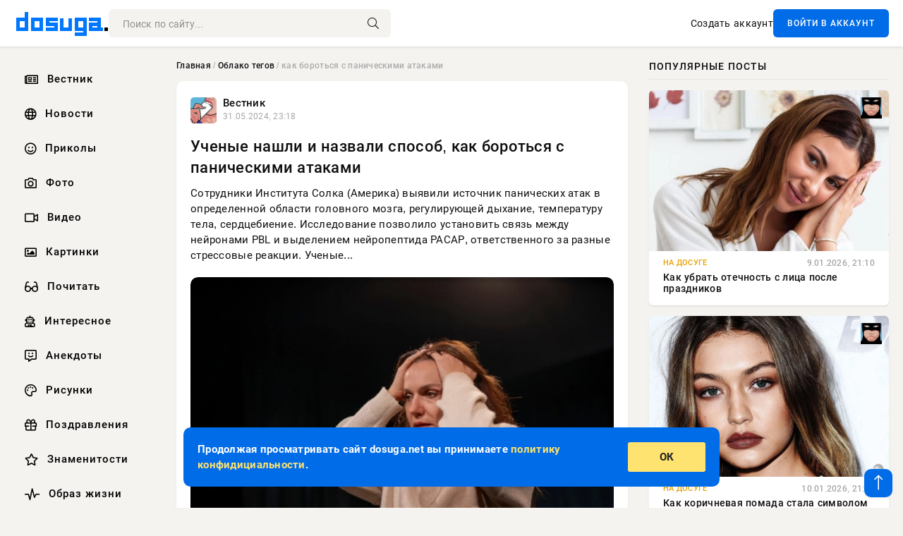

--- FILE ---
content_type: text/html; charset=utf-8
request_url: https://dosuga.net/tags/%D0%BA%D0%B0%D0%BA%20%D0%B1%D0%BE%D1%80%D0%BE%D1%82%D1%8C%D1%81%D1%8F%20%D1%81%20%D0%BF%D0%B0%D0%BD%D0%B8%D1%87%D0%B5%D1%81%D0%BA%D0%B8%D0%BC%D0%B8%20%D0%B0%D1%82%D0%B0%D0%BA%D0%B0%D0%BC%D0%B8/
body_size: 8427
content:
<!DOCTYPE html>
<html lang="ru">
<head>
      <title>как бороться с паническими атаками » Dosuga.net — Сайт Хорошего Настроения</title>
<meta charset="utf-8">
<meta name="description" content="Сотрудники Института Солка (Америка) выявили источник панических атак в определенной области головного мозга, регулирующей дыхание, температуру тела, сердцебиение. Исследование позволило установить связь между нейронами PBL и выделением нейропептида PACAP, ответственного за разные стрессовые">
<meta name="keywords" content="Сотрудники, Института, Солка, (Америка), выявили, источник, панических, определенной, области, головного, мозга, регулирующей, дыхание, температуру, сердцебиение, Исследование, позволило, установить, связь, между">
<link rel="canonical" href="https://dosuga.net/tags/%D0%BA%D0%B0%D0%BA%20%D0%B1%D0%BE%D1%80%D0%BE%D1%82%D1%8C%D1%81%D1%8F%20%D1%81%20%D0%BF%D0%B0%D0%BD%D0%B8%D1%87%D0%B5%D1%81%D0%BA%D0%B8%D0%BC%D0%B8%20%D0%B0%D1%82%D0%B0%D0%BA%D0%B0%D0%BC%D0%B8/">
<link rel="alternate" type="application/rss+xml" title="Dosuga.net — Сайт Хорошего Настроения RSS" href="https://dosuga.net/rss.xml">
<link rel="preconnect" href="https://dosuga.net/" fetchpriority="high">
<meta property="twitter:card" content="summary">
<meta property="twitter:title" content="как бороться с паническими атаками » Dosuga.net — Сайт Хорошего Настроения">
<meta property="twitter:description" content="Сотрудники Института Солка (Америка) выявили источник панических атак в определенной области головного мозга, регулирующей дыхание, температуру тела, сердцебиение. Исследование позволило установить связь между нейронами PBL и выделением нейропептида PACAP, ответственного за разные стрессовые">
<meta property="og:type" content="article">
<meta property="og:site_name" content="Dosuga.net — Сайт Хорошего Настроения">
<meta property="og:title" content="как бороться с паническими атаками » Dosuga.net — Сайт Хорошего Настроения">
<meta property="og:description" content="Сотрудники Института Солка (Америка) выявили источник панических атак в определенной области головного мозга, регулирующей дыхание, температуру тела, сердцебиение. Исследование позволило установить связь между нейронами PBL и выделением нейропептида PACAP, ответственного за разные стрессовые">

<script src="/engine/classes/min/index.php?g=general&amp;v=bfnqh"></script>
<script src="/engine/classes/min/index.php?f=engine/classes/js/jqueryui.js,engine/classes/js/dle_js.js&amp;v=bfnqh" defer></script>
<script type="application/ld+json">{"@context":"https://schema.org","@graph":[{"@type":"BreadcrumbList","@context":"https://schema.org/","itemListElement":[{"@type":"ListItem","position":1,"item":{"@id":"https://dosuga.net/","name":"Главная"}},{"@type":"ListItem","position":2,"item":{"@id":"https://dosuga.net/tags/","name":"Облако тегов"}},{"@type":"ListItem","position":3,"item":{"@id":"https://dosuga.net/tags/%D0%BA%D0%B0%D0%BA%20%D0%B1%D0%BE%D1%80%D0%BE%D1%82%D1%8C%D1%81%D1%8F%20%D1%81%20%D0%BF%D0%B0%D0%BD%D0%B8%D1%87%D0%B5%D1%81%D0%BA%D0%B8%D0%BC%D0%B8%20%D0%B0%D1%82%D0%B0%D0%BA%D0%B0%D0%BC%D0%B8/","name":"как бороться с паническими атаками"}}]}]}</script> 
      <meta name="viewport" content="width=device-width, initial-scale=1.0" />
      <meta name="msapplication-TileColor" content="#0077ff">   
      <meta name="theme-color" content="#0077ff"> 
      <link rel="preload" href="/templates/Default/css/common.css" as="style">
      <link rel="preload" href="/templates/Default/css/styles.css" as="style">
      <link rel="preload" href="/templates/Default/css/engine.css" as="style">
      <link rel="preload" href="/templates/Default/css/fontawesome.css" as="style">
      <link rel="preload" href="/templates/Default/webfonts/manrope-400.woff2" as="font" type="font/woff2" crossorigin>
      <link rel="preload" href="/templates/Default/webfonts/manrope-600.woff2" as="font" type="font/woff2" crossorigin>
      <link rel="preload" href="/templates/Default/webfonts/manrope-700.woff2" as="font" type="font/woff2" crossorigin>
      <link rel="preload" href="/templates/Default/webfonts/fa-light-300.woff2" as="font" type="font/woff2" crossorigin>
      <link href="/templates/Default/css/common.css" type="text/css" rel="stylesheet" />
      <link href="/templates/Default/css/styles.css" type="text/css" rel="stylesheet" />
      <link href="/templates/Default/css/engine.css" type="text/css" rel="stylesheet" /> 
      <link href="/templates/Default/css/fontawesome.css" type="text/css" rel="stylesheet" />
      <link rel="icon" href="/templates/Default/favicons/favicon.ico">
      <link rel="apple-touch-icon" sizes="180x180" href="/templates/Default/favicons/apple-touch-icon.png">
      <link rel="icon" type="image/png" sizes="32x32" href="/templates/Default/favicons/favicon-32x32.png">
      <link rel="icon" type="image/png" sizes="16x16" href="/templates/Default/favicons/favicon-16x16.png">
      <link rel="manifest" href="/site.webmanifest">
      <link rel="mask-icon" href="/templates/Default/favicons/safari-pinned-tab.svg" color="#0077ff">
      	<!-- Yandex.RTB -->
	<script>window.yaContextCb=window.yaContextCb||[]</script>
	<script src="https://yandex.ru/ads/system/context.js" async></script>
   </head>
   <body>
      <div class="wrapper">
         <div class="wrapper-container wrapper-main">

            <header class="header d-flex ai-center vw100">
               <a href="/" class="logo" title="Dosuga.net — Сайт Хорошего Настроения"><img src="/templates/Default/dleimages/logo.png" alt="Dosuga.net — Сайт Хорошего Настроения"></a>
               <div class="header__search search-block flex-grow-1">
                  <form id="quicksearch" method="post">
                     <input type="hidden" name="do" value="search">
                     <input type="hidden" name="subaction" value="search">
                     <input class="search-block__input" id="story" name="story" placeholder="Поиск по сайту..." type="text" autocomplete="off">
                     <button class="search-block__btn" type="submit"><span class="fal fa-search"></span></button>
                  </form>
               </div>
               

               
               <a href="/?do=register" class="header__link">Создать аккаунт</a>
               <button class="header__btn-login js-show-login">ВОЙТИ В АККАУНТ</button>
               

               <button class="header__btn-menu d-none js-show-mobile-menu"><span class="fal fa-bars"></span></button>
            </header>

            <div class="content">
               <div class="cols">

                  <!-- MENU START -->
                     <aside class="col-side">
                        <ul class="side-nav js-this-in-mobile-menu">   
                           <li><a href="/vestnik/"><i class="far fa-newspaper"></i> Вестник</a></li>
                           <li><a href="/news/"><i class="far fa-globe"></i> Новости</a></li>
                           <li><a href="/prikol/"><i class="far fa-smile"></i> Приколы</a></li>
                           <li><a href="/foto/"><i class="far fa-camera"></i> Фото</a></li>   
                           <li><a href="/video/"><i class="far fa-video"></i> Видео</a></li>  
                           <li><a href="/kartinki/"><i class="far fa-image"></i> Картинки</a></li>
                           <li><a href="/pochitat/"><i class="far fa-glasses-alt"></i> Почитать</a></li>                             
                           <li><a href="/interesnoe/"><i class="far fa-user-robot"></i> Интересное</a></li> 
                           <li><a href="/anekdoty/"><i class="far fa-comment-alt-smile"></i> Анекдоты</a></li>    
                           <li><a href="/risunki/"><i class="far fa-palette"></i> Рисунки</a></li> 
                           <li><a href="/pozdrav/"><i class="far fa-gift"></i> Поздравления</a></li>    
                           <li><a href="/znamenitosti/"><i class="far fa-star"></i> Знаменитости</a></li>   
                           <li><a href="/obraz-zhizni/"><i class="far fa-heart-rate"></i> Образ жизни</a></li>                          
                           <li><a href="/devushki/"><i class="far fa-venus"></i> Девушки</a></li> 
                           <li><a itemprop="url" href="/index.php?do=lastcomments"><i class="far fa-comment"></i> Эфир</a></li>   
                        </ul> 
                     </aside>
                  <!-- MENU END -->
                  
                  <main class="col-main">
                    
                         
                        <div class="speedbar"><div class="over"><a href="https://dosuga.net/">Главная</a> / <a href="https://dosuga.net/tags/">Облако тегов</a> / как бороться с паническими атаками</div></div>
                        

                     <div class="content-block d-grid" id="content-block">
                        

                        
                        <article class="short">
	<div class="info-block">
	   <div class="info-body">
		  <a href="https://dosuga.net/vestnik/" class="info-img" title="Вестник"><img loading="lazy" src="/uploads/icons/dn-vestnik.webp" alt="Вестник"></a>
		  <div class="info-title"><a href="https://dosuga.net/vestnik/" class="author_name">Вестник</a></div>
		  <div class="info-meta">
			 <time datetime="31.05.2024, 23:18" class="ago">31.05.2024, 23:18</time>
		  </div>
	   </div>
	   <div class="dosuga-post-head-mark">
		  		
	   </div>
	</div>
	<div class="content_body">
	   <a href="https://dosuga.net/vestnik/52101-uchenye-nashli-i-nazvali-sposob-kak-borotsja-s-panicheskimi-atakami.html" title="Ученые нашли и назвали способ, как бороться с паническими атаками">
		  <h2 class="dn-short-t">Ученые нашли и назвали способ, как бороться с паническими атаками</h2>
	   </a>
	   <p class="dn-short-p">Сотрудники Института Солка (Америка) выявили источник панических атак в определенной области головного мозга, регулирующей дыхание, температуру тела, сердцебиение. Исследование позволило установить связь между нейронами PBL и выделением нейропептида PACAP, ответственного за разные стрессовые реакции. Ученые...</p>
	   <a href="https://dosuga.net/vestnik/52101-uchenye-nashli-i-nazvali-sposob-kak-borotsja-s-panicheskimi-atakami.html" title="Ученые нашли и назвали способ, как бороться с паническими атаками">
		  <div class="dn-post-img">
			 <img loading="lazy" src="/uploads/posts/2024-05/medium/1717186699-12151104309.webp" alt="Ученые нашли и назвали способ, как бороться с паническими атаками">
		  </div>
	   </a>
	</div>
	<div class="short__tags page__tags d-flex">		
		<a href="https://dosuga.net/tags/%D0%BD%D0%BE%D0%B2%D0%BE%D1%81%D1%82%D0%B8%20%D0%BD%D0%B0%D1%83%D0%BA%D0%B8/">Новости науки</a><a href="https://dosuga.net/tags/%D1%83%D1%87%D0%B5%D0%BD%D1%8B%D0%B5%20%D0%BD%D0%B0%D1%88%D0%BB%D0%B8%20%D0%B8%20%D0%BD%D0%B0%D0%B7%D0%B2%D0%B0%D0%BB%D0%B8%20%D1%81%D0%BF%D0%BE%D1%81%D0%BE%D0%B1/">Ученые нашли и назвали способ</a><a href="https://dosuga.net/tags/%D0%BA%D0%B0%D0%BA%20%D0%B1%D0%BE%D1%80%D0%BE%D1%82%D1%8C%D1%81%D1%8F%20%D1%81%20%D0%BF%D0%B0%D0%BD%D0%B8%D1%87%D0%B5%D1%81%D0%BA%D0%B8%D0%BC%D0%B8%20%D0%B0%D1%82%D0%B0%D0%BA%D0%B0%D0%BC%D0%B8/">как бороться с паническими атаками</a>	
	</div>
	<div class="content_footer">
	       
	   
			<div class="f_like"><a href="#" onclick="doRate('plus', '52101'); return false;" ><i title="Мне нравится" class="far fa-thumbs-up"></i> <span data-likes-id="52101">0</span></a></div>
			<div class="f_dlike"><a href="#" onclick="doRate('minus', '52101'); return false;" ><i title="Мне не нравится" class="far fa-thumbs-down"></i> <span data-dislikes-id="52101">0</span></a></div>
	   
	   <a href="https://dosuga.net/vestnik/52101-uchenye-nashli-i-nazvali-sposob-kak-borotsja-s-panicheskimi-atakami.html#comment">
		  <div class="f_link"><i class="far fa-comment-alt"></i> 0</div>
	   </a>
	   <div class="f_info">	
		  <span style="margin: 5px; float: left;"><i class="far fa-eye"></i> 0</span>
		  <a class="more smotret" href="https://dosuga.net/vestnik/52101-uchenye-nashli-i-nazvali-sposob-kak-borotsja-s-panicheskimi-atakami.html" title="Читать полностью">ЧИТАТЬ</a>   
	   </div>
	</div>
 </article>

                        

                     </div>
                  </main>

                  <aside class="col-side">

                     <div class="side-block">
                        <div class="side-block__title">Популярные посты</div>
                        <div class="side-block__content">
                        <div class="popular grid-item">
   <div class="popular__img img-responsive">
      <img loading="lazy" src="/uploads/posts/2026-01/medium/1767987029-1kak-ubrat-otechnost-s-lica-posle-prazdnikov-072dc62.webp" alt="Как убрать отечность с лица после праздников">
      <div class="item__category pi-center"><img src="/uploads/icons/1658212922_dn.webp"></div> 
   </div>
   <div class="meta_block">
      <div class="meta_block_cat">На Досуге</div>
      <time class="meta_block_date" datetime="9.01.2026, 21:10">9.01.2026, 21:10</time>   
   </div>
   <div class="popular__desc">
      <a class="popular__title expand-link" href="https://dosuga.net/dosug/100888-kak-ubrat-otechnost-s-lica-posle-prazdnikov.html">Как убрать отечность с лица после праздников</a>
   </div>
 </div><div class="popular grid-item">
   <div class="popular__img img-responsive">
      <img loading="lazy" src="/uploads/posts/2026-01/medium/1768075236-1kak-korichnevaja-pomada-stala-simvolom-sovremennogo-shika-407480f.webp" alt="Как коричневая помада стала символом современного шика">
      <div class="item__category pi-center"><img src="/uploads/icons/1658212922_dn.webp"></div> 
   </div>
   <div class="meta_block">
      <div class="meta_block_cat">На Досуге</div>
      <time class="meta_block_date" datetime="10.01.2026, 21:27">10.01.2026, 21:27</time>   
   </div>
   <div class="popular__desc">
      <a class="popular__title expand-link" href="https://dosuga.net/dosug/100891-kak-korichnevaja-pomada-stala-simvolom-sovremennogo-shika.html">Как коричневая помада стала символом современного шика</a>
   </div>
 </div><div class="popular grid-item">
   <div class="popular__img img-responsive">
      <img loading="lazy" src="/uploads/posts/2026-01/medium/1767887149-1kak-povtorit-doma-stekljannye-volosy-bez-utjuzhka-1db83ac.webp" alt="Как повторить дома «стеклянные» волосы без утюжка">
      <div class="item__category pi-center"><img src="/uploads/icons/1658212922_dn.webp"></div> 
   </div>
   <div class="meta_block">
      <div class="meta_block_cat">На Досуге</div>
      <time class="meta_block_date" datetime="8.01.2026, 17:58">8.01.2026, 17:58</time>   
   </div>
   <div class="popular__desc">
      <a class="popular__title expand-link" href="https://dosuga.net/dosug/100883-kak-povtorit-doma-stekljannye-volosy-bez-utjuzhka.html">Как повторить дома «стеклянные» волосы без утюжка</a>
   </div>
 </div><div class="popular grid-item">
   <div class="popular__img img-responsive">
      <img loading="lazy" src="/uploads/posts/2026-01/medium/1767887123-1kak-ubrat-krasnotu-s-lica-posle-moroza-72e67e3.webp" alt="Как убрать красноту с лица после мороза">
      <div class="item__category pi-center"><img src="/uploads/icons/1658212922_dn.webp"></div> 
   </div>
   <div class="meta_block">
      <div class="meta_block_cat">На Досуге</div>
      <time class="meta_block_date" datetime="8.01.2026, 18:17">8.01.2026, 18:17</time>   
   </div>
   <div class="popular__desc">
      <a class="popular__title expand-link" href="https://dosuga.net/dosug/100879-kak-ubrat-krasnotu-s-lica-posle-moroza.html">Как убрать красноту с лица после мороза</a>
   </div>
 </div>                           
                        </div>
                     </div>
                     <div class="side-block">
                        <div class="side-block__title">Выбор редакции</div>
                        <div class="side-block__content">
                        <div class="int d-flex ai-center">
    <div class="int__img img-fit-cover">
       <img loading="lazy" src="/uploads/posts/2026-01/medium/1767887086-1kak-nosit-domashnjuju-odezhdu-chtoby-chuvstvovat-sebja-krasivoj-e92c53c.webp" alt="Как носить домашнюю одежду, чтобы чувствовать себя красивой">
    </div>
    <div class="int__desc flex-grow-1">
       <a class="int__title expand-link" href="https://dosuga.net/dosug/100873-kak-nosit-domashnjuju-odezhdu-chtoby-chuvstvovat-sebja-krasivoj.html">
          <div class="line-clamp">Как носить домашнюю одежду, чтобы чувствовать себя красивой</div>
       </a>
    </div>
 </div><div class="int d-flex ai-center">
    <div class="int__img img-fit-cover">
       <img loading="lazy" src="/uploads/posts/2026-01/medium/1767887055-1chto-neobhodimo-kupit-na-zimnih-rasprodazhah-16a1a80.webp" alt="Что необходимо купить на зимних распродажах">
    </div>
    <div class="int__desc flex-grow-1">
       <a class="int__title expand-link" href="https://dosuga.net/dosug/100870-chto-neobhodimo-kupit-na-zimnih-rasprodazhah.html">
          <div class="line-clamp">Что необходимо купить на зимних распродажах</div>
       </a>
    </div>
 </div><div class="int d-flex ai-center">
    <div class="int__img img-fit-cover">
       <img loading="lazy" src="/uploads/posts/2026-01/medium/1767887077-1kak-nosit-babushkin-kardigan-etoj-zimoj-780807e.webp" alt="Как носить «бабушкин» кардиган этой зимой">
    </div>
    <div class="int__desc flex-grow-1">
       <a class="int__title expand-link" href="https://dosuga.net/dosug/100872-kak-nosit-babushkin-kardigan-jetoj-zimoj.html">
          <div class="line-clamp">Как носить «бабушкин» кардиган этой зимой</div>
       </a>
    </div>
 </div><div class="int d-flex ai-center">
    <div class="int__img img-fit-cover">
       <img loading="lazy" src="/uploads/posts/2026-01/medium/1767887111-1kak-broshi-stali-glavnym-trendom-sezona-12cdd83.webp" alt="Как броши стали главным трендом сезона">
    </div>
    <div class="int__desc flex-grow-1">
       <a class="int__title expand-link" href="https://dosuga.net/dosug/100878-kak-broshi-stali-glavnym-trendom-sezona.html">
          <div class="line-clamp">Как броши стали главным трендом сезона</div>
       </a>
    </div>
 </div>  
                        </div>
                     </div>
                     

                     <!--1b96a6e6--><!--1b96a6e6--><!--91f0a04f--><!--91f0a04f-->

                     <div class="side-block side-block--sticky hm">
                                                        <!-- Yandex.RTB R-A-3039656-12 -->
                                <div id="yandex_rtb_R-A-3039656-12"></div>
                                <script>window.yaContextCb.push(()=>{
                                    Ya.Context.AdvManager.render({
                                        "blockId": "R-A-3039656-12",
                                        "renderTo": "yandex_rtb_R-A-3039656-12"
                                    })
                                })
                                </script>
                     </div>

                  </aside>

               </div>
               <!-- END COLS -->
            </div>

         <!-- FOOTER START -->
         <footer class="footer d-flex ai-center vw100">
            <div class="footer__copyright">
               <a href="/about.html ">О проекте</a>
               <a href="/disclamer.html">Авторские права</a>
               <a href="/privacypolicy.html">Политика конфиденциальности</a>
               <a href="/index.php?do=feedback">Контакты</a> 
               <a href="/reklama.html">Реклама (стала дешевле) 👈</a> 
            </div>
            <div class="footer__text icon-at-left" style="line-height: 20px;">
               Использование любых материалов, размещённых на сайте, разрешается при условии активной ссылки на наш сайт.
               При копировании материалов для интернет-изданий – обязательна прямая открытая для поисковых систем гиперссылка. Ссылка должна быть размещена в независимости от полного либо частичного использования материалов. Гиперссылка (для интернет- изданий) – должна быть размещена в подзаголовке или в первом абзаце материала.
               Все материалы, содержащиеся на веб-сайте dosuga.net, защищены законом об авторском праве. Фотографии и прочие материалы являются собственностью их авторов и представлены исключительно для некоммерческого использования и ознакомления , если не указано иное. Несанкционированное использование таких материалов может нарушать закон об авторском праве, торговой марке и другие законы.
               <br />
               <p class="copyright mb-0" style="margin-top: 20px;">Copyright &copy; 2000 - 2026, Dosuga.net — Сайт Хорошего Настроения. Все права защищены.</p>
               <div class="adult_foot">18+</div>
            </div>
         </footer>
         <!-- FOOTER END -->

         </div>
         <!-- END WRAPPER-MAIN -->
      </div>
      <!-- END WRAPPER -->
      
      <script>
<!--
var dle_root       = '/';
var dle_admin      = '';
var dle_login_hash = '48ded4d5bf31078fbc523a58a49bc6f768cb5293';
var dle_group      = 5;
var dle_link_type  = 1;
var dle_skin       = 'Default';
var dle_wysiwyg    = 0;
var dle_min_search = '2';
var dle_act_lang   = ["Подтвердить", "Отмена", "Вставить", "Отмена", "Сохранить", "Удалить", "Загрузка. Пожалуйста, подождите..."];
var menu_short     = 'Быстрое редактирование';
var menu_full      = 'Полное редактирование';
var menu_profile   = 'Просмотр профиля';
var menu_send      = 'Отправить сообщение';
var menu_uedit     = 'Админцентр';
var dle_info       = 'Информация';
var dle_confirm    = 'Подтверждение';
var dle_prompt     = 'Ввод информации';
var dle_req_field  = ["Заполните поле с именем", "Заполните поле с сообщением", "Заполните поле с темой сообщения"];
var dle_del_agree  = 'Вы действительно хотите удалить? Данное действие невозможно будет отменить';
var dle_spam_agree = 'Вы действительно хотите отметить пользователя как спамера? Это приведёт к удалению всех его комментариев';
var dle_c_title    = 'Отправка жалобы';
var dle_complaint  = 'Укажите текст Вашей жалобы для администрации:';
var dle_mail       = 'Ваш e-mail:';
var dle_big_text   = 'Выделен слишком большой участок текста.';
var dle_orfo_title = 'Укажите комментарий для администрации к найденной ошибке на странице:';
var dle_p_send     = 'Отправить';
var dle_p_send_ok  = 'Уведомление успешно отправлено';
var dle_save_ok    = 'Изменения успешно сохранены. Обновить страницу?';
var dle_reply_title= 'Ответ на комментарий';
var dle_tree_comm  = '0';
var dle_del_news   = 'Удалить статью';
var dle_sub_agree  = 'Вы действительно хотите подписаться на комментарии к данной публикации?';
var dle_unsub_agree  = 'Вы действительно хотите отписаться от комментариев к данной публикации?';
var dle_captcha_type  = '0';
var dle_share_interesting  = ["Поделиться ссылкой на выделенный текст", "Twitter", "Facebook", "Вконтакте", "Прямая ссылка:", "Нажмите правой клавишей мыши и выберите «Копировать ссылку»"];
var DLEPlayerLang     = {prev: 'Предыдущий',next: 'Следующий',play: 'Воспроизвести',pause: 'Пауза',mute: 'Выключить звук', unmute: 'Включить звук', settings: 'Настройки', enterFullscreen: 'На полный экран', exitFullscreen: 'Выключить полноэкранный режим', speed: 'Скорость', normal: 'Обычная', quality: 'Качество', pip: 'Режим PiP'};
var DLEGalleryLang    = {CLOSE: 'Закрыть (Esc)', NEXT: 'Следующее изображение', PREV: 'Предыдущее изображение', ERROR: 'Внимание! Обнаружена ошибка', IMAGE_ERROR: 'Не удалось загрузить изображение', TOGGLE_SLIDESHOW: 'Просмотр слайдшоу',TOGGLE_FULLSCREEN: 'Полноэкранный режим', TOGGLE_THUMBS: 'Включить / Выключить уменьшенные копии', ITERATEZOOM: 'Увеличить / Уменьшить', DOWNLOAD: 'Скачать изображение' };
var DLEGalleryMode    = 0;
var DLELazyMode       = 0;
var allow_dle_delete_news   = false;
var dle_search_delay   = false;
var dle_search_value   = '';
jQuery(function($){
FastSearch();
});
//-->
</script>
      

<div class="login login--not-logged d-none">
   <div class="login__header d-flex jc-space-between ai-center">
      <div class="login__title stretch-free-width ws-nowrap">Войти <a href="/?do=register">Регистрация</a></div>
      <div class="login__close"><span class="fal fa-times"></span></div>
   </div>
   <form method="post">
      <div class="login__content">
         <div class="login__row">
            <div class="login__caption">E-mail:</div>
            <div class="login__input"><input type="text" name="login_name" id="login_name" placeholder="Ваш e-mail"></div>
            <span class="fal fa-at"></span>
         </div>
         <div class="login__row">
            <div class="login__caption">Пароль: <a href="/?do=lostpassword">Забыли пароль?</a></div>
            <div class="login__input"><input type="password" name="login_password" id="login_password" placeholder="Ваш пароль"></div>
            <span class="fal fa-lock"></span>
         </div>
         <label class="login__row checkbox" for="login_not_save">
         <input type="checkbox" name="login_not_save" id="login_not_save" value="1">
         <span>Не запоминать меня</span>
         </label>
         <div class="login__row">
            <button onclick="submit();" type="submit" title="Вход">Войти на сайт</button>
            <input name="login" type="hidden" id="login" value="submit">
         </div>
      </div>
      <div class="login__social">
         <div class="login__social-caption">Или войти через</div>
         <div class="login__social-btns">
            <a href="" rel="nofollow" target="_blank"><img loading="lazy" src="/templates/Default/dleimages/vk.svg" alt></a>
            <a href="" rel="nofollow" target="_blank"><img loading="lazy" src="/templates/Default/dleimages/ok.svg" alt></a>
            <a href="" rel="nofollow" target="_blank"><img loading="lazy" src="/templates/Default/dleimages/mail.svg" alt></a>
            <a href="" rel="nofollow" target="_blank"><img loading="lazy" src="/templates/Default/dleimages/yandex.svg" alt></a>
         </div>
      </div>
   </form>
</div>

      <div id="scrolltop" style="display: block;"><span class="fal fa-long-arrow-up"></span></div>
      <div class="message-alert">
         <div class="message-alert-in">
            <div class="message-alert-desc">
               <div class="message-alert-text">Продолжая просматривать сайт dosuga.net вы принимаете <a href="/privacypolicy.html">политику конфидициальности</a>.</div>
            </div>
            <div class="message-alert-btns">
               <div class="message-btn message-btn-yes">ОК</div>
            </div>
         </div>
      </div>

      <script src="/templates/Default/js/libs.js"></script>

      <!-- Yandex.RTB R-A-3039656-11 -->
<script>
window.yaContextCb.push(()=>{
	Ya.Context.AdvManager.render({
		"blockId": "R-A-3039656-11",
		"type": "floorAd",
		"platform": "touch"
	})
})
</script>
      <!-- Yandex.RTB R-A-3039656-10 -->
<script>
window.yaContextCb.push(()=>{
	Ya.Context.AdvManager.render({
		"blockId": "R-A-3039656-10",
		"type": "fullscreen",
		"platform": "touch"
	})
})
</script>
      <!-- Yandex.Metrika counter -->
<script type="text/javascript" >
   (function(m,e,t,r,i,k,a){m[i]=m[i]||function(){(m[i].a=m[i].a||[]).push(arguments)};
   m[i].l=1*new Date();
   for (var j = 0; j < document.scripts.length; j++) {if (document.scripts[j].src === r) { return; }}
   k=e.createElement(t),a=e.getElementsByTagName(t)[0],k.async=1,k.src=r,a.parentNode.insertBefore(k,a)})
   (window, document, "script", "https://mc.yandex.ru/metrika/tag.js", "ym");

   ym(92369965, "init", {
        clickmap:true,
        trackLinks:true,
        accurateTrackBounce:true
   });
</script>
<noscript><div><img src="https://mc.yandex.ru/watch/92369965" style="position:absolute; left:-9999px;" alt="" /></div></noscript>
<!-- /Yandex.Metrika counter -->

   <script defer src="https://static.cloudflareinsights.com/beacon.min.js/vcd15cbe7772f49c399c6a5babf22c1241717689176015" integrity="sha512-ZpsOmlRQV6y907TI0dKBHq9Md29nnaEIPlkf84rnaERnq6zvWvPUqr2ft8M1aS28oN72PdrCzSjY4U6VaAw1EQ==" data-cf-beacon='{"version":"2024.11.0","token":"8aaeaaec3f384d03831596185a20ce96","r":1,"server_timing":{"name":{"cfCacheStatus":true,"cfEdge":true,"cfExtPri":true,"cfL4":true,"cfOrigin":true,"cfSpeedBrain":true},"location_startswith":null}}' crossorigin="anonymous"></script>
</body>
</html>